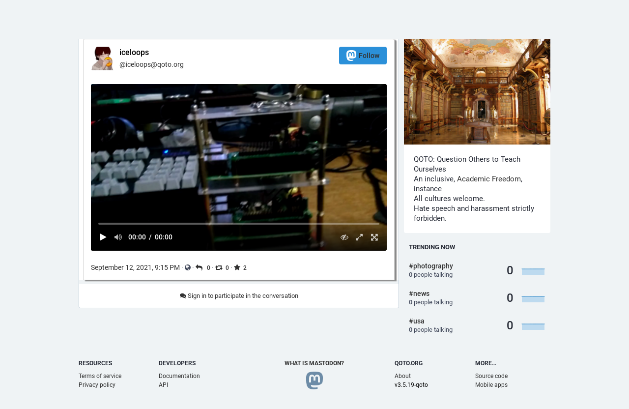

--- FILE ---
content_type: text/html; charset=utf-8
request_url: https://qoto.org/@iceloops/106920760050655429
body_size: 9736
content:
<!DOCTYPE html>
<html lang='en'>
<head>
<meta charset='utf-8'>
<meta content='width=device-width, initial-scale=1' name='viewport'>
<link href='https://media.social.qoto.org' rel='dns-prefetch'>
<link href='/favicon.ico' rel='icon' type='image/x-icon'>
<link href='/apple-touch-icon.png' rel='apple-touch-icon' sizes='180x180'>
<link color='#2B90D9' href='/mask-icon.svg' rel='mask-icon'>
<link href='/manifest.json' rel='manifest'>
<meta content='/browserconfig.xml' name='msapplication-config'>
<meta content='#282c37' name='theme-color'>
<meta content='yes' name='apple-mobile-web-app-capable'>
<title>iceloops: &quot;&quot; - Qoto Mastodon</title>
<link rel="stylesheet" media="all" crossorigin="anonymous" href="/packs/css/common-50d0784d.css" integrity="sha256-70kzrLs0r8Wf94sL3rkfC4dDhP8Te/HlBCybP3f23j8=" />
<link rel="stylesheet" media="all" crossorigin="anonymous" href="/packs/css/default-d0c1db2b.chunk.css" integrity="sha256-EntWuCerU+yivf9rHTQH35p8UgybZp0gZ4bPAQmVYp0=" />
<script src="/packs/js/common-a15e7259fece47e0f619.js" crossorigin="anonymous" integrity="sha256-G7bOnQ6pxiE5KYCHK73b7wF8b3hqYK6HVnGIczovWYw="></script>
<script src="/packs/js/locale_en-c36d861523452285f9fe.chunk.js" crossorigin="anonymous" integrity="sha256-ixMZrMVsskaCw1bINgterdvi1oRWzZHjmXHufqMpCHA="></script>
<meta name="csrf-param" content="authenticity_token" />
<meta name="csrf-token" content="2pAjO131COA6Dk9INYR9djNKiEN1ekGBsGzOOjwfKyNh7L3-q-lZQmvwCBrFNyvX26CkcLRJBsudsVU9p-FXEQ" />
<meta content='PjW7OZ4PHEmQ+7cr4DZldA==' name='style-nonce'>
<link rel="stylesheet" media="all" href="/inert.css" id="inert-style" />
<link rel="stylesheet" media="all" href="https://qoto.org/custom.css" />
<link href='https://qoto.org/api/oembed?format=json&amp;url=https%3A%2F%2Fqoto.org%2F%40iceloops%2F106920760050655429' rel='alternate' type='application/json+oembed'>
<link href='https://qoto.org/users/iceloops/statuses/106920760050655429' rel='alternate' type='application/activity+json'>
<meta content="Qoto Mastodon" property="og:site_name" />
<meta content="article" property="og:type" />
<meta content="iceloops (@iceloops@qoto.org)" property="og:title" />
<meta content="https://qoto.org/@iceloops/106920760050655429" property="og:url" />
<meta content="2021-09-12T21:15:24Z" property="og:published_time" />
<meta content='Attached: 1 video' name='description'>
<meta content="Attached: 1 video" property="og:description" />

<meta content="https://media.social.qoto.org/media_attachments/files/106/920/748/578/157/395/small/677fa4e10eeefc17.png" property="og:image" />
<meta content="image/png" property="og:image:type" />
<meta content="400" property="og:image:width" />
<meta content="225" property="og:image:height" />
<meta content="https://media.social.qoto.org/media_attachments/files/106/920/748/578/157/395/original/677fa4e10eeefc17.mp4" property="og:video" />
<meta content="https://media.social.qoto.org/media_attachments/files/106/920/748/578/157/395/original/677fa4e10eeefc17.mp4" property="og:video:secure_url" />
<meta content="video/mp4" property="og:video:type" />
<meta content="https://qoto.org/media/l8VdQC-_jy2-FxNoOzc/player" property="twitter:player" />
<meta content="https://media.social.qoto.org/media_attachments/files/106/920/748/578/157/395/original/677fa4e10eeefc17.mp4" property="twitter:player:stream" />
<meta content="video/mp4" property="twitter:player:stream:content_type" />
<meta content="1920" property="og:video:width" />
<meta content="1080" property="og:video:height" />
<meta content="1920" property="twitter:player:width" />
<meta content="1080" property="twitter:player:height" />
<meta content="player" property="twitter:card" />

<script id="initial-state" type="application/json">{"meta":{"streaming_api_base_url":"wss://qoto.org","access_token":null,"locale":"en","domain":"qoto.org","title":"Qoto Mastodon","admin":null,"search_enabled":false,"repository":"qoto/qoto","source_url":"https://git.qoto.org/qoto/qoto","version":"3.5.19-qoto","invites_enabled":true,"limited_federation_mode":false,"mascot":"https://media.social.qoto.org/site_uploads/files/000/000/003/original/lab-transparent.png","profile_directory":true,"trends":true,"auto_play_gif":false,"display_media":"default","reduce_motion":false,"use_blurhash":true,"crop_images":true},"compose":{"text":""},"accounts":{},"media_attachments":{"accept_content_types":[".jpg",".jpeg",".png",".gif",".webp",".heif",".heic",".webm",".mp4",".m4v",".mov",".ogg",".oga",".mp3",".wav",".flac",".opus",".aac",".m4a",".3gp",".wma","image/jpeg","image/png","image/gif","image/webp","image/heif","image/heic","video/webm","video/mp4","video/quicktime","video/ogg","audio/wave","audio/wav","audio/x-wav","audio/x-pn-wave","audio/ogg","audio/vorbis","audio/mpeg","audio/mp3","audio/webm","audio/flac","audio/aac","audio/m4a","audio/x-m4a","audio/mp4","audio/3gpp","video/x-ms-asf"]},"settings":{"known_fediverse":false},"max_toot_chars":65535,"languages":[["aa","Afar","Afaraf"],["ab","Abkhaz","аҧсуа бызшәа"],["ae","Avestan","avesta"],["af","Afrikaans","Afrikaans"],["ak","Akan","Akan"],["am","Amharic","አማርኛ"],["an","Aragonese","aragonés"],["ar","Arabic","اللغة العربية"],["as","Assamese","অসমীয়া"],["av","Avaric","авар мацӀ"],["ay","Aymara","aymar aru"],["az","Azerbaijani","azərbaycan dili"],["ba","Bashkir","башҡорт теле"],["be","Belarusian","беларуская мова"],["bg","Bulgarian","български език"],["bh","Bihari","भोजपुरी"],["bi","Bislama","Bislama"],["bm","Bambara","bamanankan"],["bn","Bengali","বাংলা"],["bo","Tibetan","བོད་ཡིག"],["br","Breton","brezhoneg"],["bs","Bosnian","bosanski jezik"],["ca","Catalan","Català"],["ce","Chechen","нохчийн мотт"],["ch","Chamorro","Chamoru"],["co","Corsican","corsu"],["cr","Cree","ᓀᐦᐃᔭᐍᐏᐣ"],["cs","Czech","čeština"],["cu","Old Church Slavonic","ѩзыкъ словѣньскъ"],["cv","Chuvash","чӑваш чӗлхи"],["cy","Welsh","Cymraeg"],["da","Danish","dansk"],["de","German","Deutsch"],["dv","Divehi","Dhivehi"],["dz","Dzongkha","རྫོང་ཁ"],["ee","Ewe","Eʋegbe"],["el","Greek","Ελληνικά"],["en","English","English"],["eo","Esperanto","Esperanto"],["es","Spanish","Español"],["et","Estonian","eesti"],["eu","Basque","euskara"],["fa","Persian","فارسی"],["ff","Fula","Fulfulde"],["fi","Finnish","suomi"],["fj","Fijian","Vakaviti"],["fo","Faroese","føroyskt"],["fr","French","Français"],["fy","Western Frisian","Frysk"],["ga","Irish","Gaeilge"],["gd","Scottish Gaelic","Gàidhlig"],["gl","Galician","galego"],["gu","Gujarati","ગુજરાતી"],["gv","Manx","Gaelg"],["ha","Hausa","هَوُسَ"],["he","Hebrew","עברית"],["hi","Hindi","हिन्दी"],["ho","Hiri Motu","Hiri Motu"],["hr","Croatian","Hrvatski"],["ht","Haitian","Kreyòl ayisyen"],["hu","Hungarian","magyar"],["hy","Armenian","Հայերեն"],["hz","Herero","Otjiherero"],["ia","Interlingua","Interlingua"],["id","Indonesian","Bahasa Indonesia"],["ie","Interlingue","Interlingue"],["ig","Igbo","Asụsụ Igbo"],["ii","Nuosu","ꆈꌠ꒿ Nuosuhxop"],["ik","Inupiaq","Iñupiaq"],["io","Ido","Ido"],["is","Icelandic","Íslenska"],["it","Italian","Italiano"],["iu","Inuktitut","ᐃᓄᒃᑎᑐᑦ"],["ja","Japanese","日本語"],["jv","Javanese","basa Jawa"],["ka","Georgian","ქართული"],["kg","Kongo","Kikongo"],["ki","Kikuyu","Gĩkũyũ"],["kj","Kwanyama","Kuanyama"],["kk","Kazakh","қазақ тілі"],["kl","Kalaallisut","kalaallisut"],["km","Khmer","ខេមរភាសា"],["kn","Kannada","ಕನ್ನಡ"],["ko","Korean","한국어"],["kr","Kanuri","Kanuri"],["ks","Kashmiri","कश्मीरी"],["ku","Kurmanji (Kurdish)","Kurmancî"],["kv","Komi","коми кыв"],["kw","Cornish","Kernewek"],["ky","Kyrgyz","Кыргызча"],["la","Latin","latine"],["lb","Luxembourgish","Lëtzebuergesch"],["lg","Ganda","Luganda"],["li","Limburgish","Limburgs"],["ln","Lingala","Lingála"],["lo","Lao","ພາສາ"],["lt","Lithuanian","lietuvių kalba"],["lu","Luba-Katanga","Tshiluba"],["lv","Latvian","latviešu valoda"],["mg","Malagasy","fiteny malagasy"],["mh","Marshallese","Kajin M̧ajeļ"],["mi","Māori","te reo Māori"],["mk","Macedonian","македонски јазик"],["ml","Malayalam","മലയാളം"],["mn","Mongolian","Монгол хэл"],["mr","Marathi","मराठी"],["ms","Malay","Bahasa Melayu"],["mt","Maltese","Malti"],["my","Burmese","ဗမာစာ"],["na","Nauru","Ekakairũ Naoero"],["nb","Norwegian Bokmål","Norsk bokmål"],["nd","Northern Ndebele","isiNdebele"],["ne","Nepali","नेपाली"],["ng","Ndonga","Owambo"],["nl","Dutch","Nederlands"],["nn","Norwegian Nynorsk","Norsk Nynorsk"],["no","Norwegian","Norsk"],["nr","Southern Ndebele","isiNdebele"],["nv","Navajo","Diné bizaad"],["ny","Chichewa","chiCheŵa"],["oc","Occitan","occitan"],["oj","Ojibwe","ᐊᓂᔑᓈᐯᒧᐎᓐ"],["om","Oromo","Afaan Oromoo"],["or","Oriya","ଓଡ଼ିଆ"],["os","Ossetian","ирон æвзаг"],["pa","Panjabi","ਪੰਜਾਬੀ"],["pi","Pāli","पाऴि"],["pl","Polish","Polski"],["ps","Pashto","پښتو"],["pt","Portuguese","Português"],["qu","Quechua","Runa Simi"],["rm","Romansh","rumantsch grischun"],["rn","Kirundi","Ikirundi"],["ro","Romanian","Română"],["ru","Russian","Русский"],["rw","Kinyarwanda","Ikinyarwanda"],["sa","Sanskrit","संस्कृतम्"],["sc","Sardinian","sardu"],["sd","Sindhi","सिन्धी"],["se","Northern Sami","Davvisámegiella"],["sg","Sango","yângâ tî sängö"],["si","Sinhala","සිංහල"],["sk","Slovak","slovenčina"],["sl","Slovenian","slovenščina"],["sn","Shona","chiShona"],["so","Somali","Soomaaliga"],["sq","Albanian","Shqip"],["sr","Serbian","српски језик"],["ss","Swati","SiSwati"],["st","Southern Sotho","Sesotho"],["su","Sundanese","Basa Sunda"],["sv","Swedish","Svenska"],["sw","Swahili","Kiswahili"],["ta","Tamil","தமிழ்"],["te","Telugu","తెలుగు"],["tg","Tajik","тоҷикӣ"],["th","Thai","ไทย"],["ti","Tigrinya","ትግርኛ"],["tk","Turkmen","Türkmen"],["tl","Tagalog","Wikang Tagalog"],["tn","Tswana","Setswana"],["to","Tonga","faka Tonga"],["tr","Turkish","Türkçe"],["ts","Tsonga","Xitsonga"],["tt","Tatar","татар теле"],["tw","Twi","Twi"],["ty","Tahitian","Reo Tahiti"],["ug","Uyghur","ئۇيغۇرچە‎"],["uk","Ukrainian","Українська"],["ur","Urdu","اردو"],["uz","Uzbek","Ўзбек"],["ve","Venda","Tshivenḓa"],["vi","Vietnamese","Tiếng Việt"],["vo","Volapük","Volapük"],["wa","Walloon","walon"],["wo","Wolof","Wollof"],["xh","Xhosa","isiXhosa"],["yi","Yiddish","ייִדיש"],["yo","Yoruba","Yorùbá"],["za","Zhuang","Saɯ cueŋƅ"],["zh","Chinese","中文"],["zu","Zulu","isiZulu"],["ast","Asturian","Asturianu"],["ckb","Sorani (Kurdish)","سۆرانی"],["kab","Kabyle","Taqbaylit"],["kmr","Kurmanji (Kurdish)","Kurmancî"],["zgh","Standard Moroccan Tamazight","ⵜⴰⵎⴰⵣⵉⵖⵜ"]],"push_subscription":null}</script>
<script src="/packs/js/public-37e61d75505fc4c95581.chunk.js" crossorigin="anonymous" integrity="sha256-O7gcYfUarBqgF79JqKPmJXZINM2oKWdEKS9dq5dWUrw="></script>

</head>
<body class='with-modals theme-default no-reduce-motion'>
<div class='public-layout'>
<div class='container'>
<nav class='header'>
<div class='nav-left'>
<a class="brand" href="https://qoto.org/"><svg viewBox="0 0 713.35878 175.8678"><use xlink:href="#mastodon-svg-logo-full" /></svg>
</a><a class="nav-link optional" href="/explore">Profile directory</a>
<a class="nav-link optional" href="/about/more">About</a>
<a class="nav-link optional" href="https://joinmastodon.org/apps">Mobile apps</a>
</div>
<div class='nav-center'></div>
<div class='nav-right'>
<a class="webapp-btn nav-link nav-button" href="/auth/sign_in">Log in</a>
<a class="webapp-btn nav-link nav-button" href="/auth/sign_up">Sign up</a>
</div>
</nav>
</div>
<div class='container'><div class='grid'>
<div class='column-0'>
<div class='activity-stream h-entry'>
<div class='entry entry-center'>
<div class='detailed-status detailed-status--flex detailed-status-public'>
<div class='p-author h-card'>
<a class="detailed-status__display-name u-url" rel="noopener" href="https://qoto.org/@iceloops"><div class='detailed-status__display-avatar'>
<img alt="" class="account__avatar u-photo" src="https://media.social.qoto.org/accounts/avatars/000/492/026/original/610d88603e34b34b.png" />
</div>
<span class='display-name'>
<bdi>
<strong class='display-name__html p-name emojify'>iceloops</strong>
</bdi>
<span class='display-name__account'>
@iceloops@qoto.org

</span>
</span>
</a></div>
<a class="button logo-button modal-button" target="_new" href="/users/iceloops/remote_follow"><svg viewBox="0 0 216.4144 232.00976"><use xlink:href="#mastodon-svg-logo" /></svg>Follow</a>
<div class='status__content emojify rich-text rich-blocks'><div class='e-content'>

</div></div>
<div data-component="Video" data-props="{&quot;sensitive&quot;:false,&quot;src&quot;:&quot;https://media.social.qoto.org/media_attachments/files/106/920/748/578/157/395/original/677fa4e10eeefc17.mp4&quot;,&quot;preview&quot;:&quot;https://media.social.qoto.org/media_attachments/files/106/920/748/578/157/395/small/677fa4e10eeefc17.png&quot;,&quot;alt&quot;:null,&quot;blurhash&quot;:&quot;U47nB,1m^GE1Af};57$|H=8_V?tS-:Nextxu&quot;,&quot;frameRate&quot;:&quot;30/1&quot;,&quot;inline&quot;:true,&quot;media&quot;:[{&quot;id&quot;:&quot;106920748578157395&quot;,&quot;type&quot;:&quot;video&quot;,&quot;url&quot;:&quot;https://media.social.qoto.org/media_attachments/files/106/920/748/578/157/395/original/677fa4e10eeefc17.mp4&quot;,&quot;preview_url&quot;:&quot;https://media.social.qoto.org/media_attachments/files/106/920/748/578/157/395/small/677fa4e10eeefc17.png&quot;,&quot;remote_url&quot;:null,&quot;preview_remote_url&quot;:null,&quot;text_url&quot;:&quot;https://qoto.org/media/l8VdQC-_jy2-FxNoOzc&quot;,&quot;meta&quot;:{&quot;original&quot;:{&quot;width&quot;:1920,&quot;height&quot;:1080,&quot;frame_rate&quot;:&quot;30/1&quot;,&quot;duration&quot;:39.834,&quot;bitrate&quot;:5424664},&quot;small&quot;:{&quot;width&quot;:400,&quot;height&quot;:225,&quot;size&quot;:&quot;400x225&quot;,&quot;aspect&quot;:1.7777777777777777}},&quot;description&quot;:null,&quot;blurhash&quot;:&quot;U47nB,1m^GE1Af};57$|H=8_V?tS-:Nextxu&quot;}],&quot;width&quot;:670,&quot;height&quot;:380,&quot;detailed&quot;:true}"><div class='attachment-list'>
<div class='attachment-list__icon'>
<i class="fa fa-link"></i>
</div>
<ul class='attachment-list__list'>
<li>
<a href="https://media.social.qoto.org/media_attachments/files/106/920/748/578/157/395/original/677fa4e10eeefc17.mp4">677fa4e10eeefc17.mp4</a>
</li>
</ul>
</div>
</div>
<div class='detailed-status__meta'>
<data class='dt-published' value='2021-09-12T21:15:24+00:00'></data>
<a class="detailed-status__datetime u-url u-uid" rel="noopener noreferrer" href="https://qoto.org/@iceloops/106920760050655429"><time class='formatted' datetime='2021-09-12T21:15:24Z' title='Sep 12, 2021, 21:15'>Sep 12, 2021, 21:15</time>
</a>·
<span class='detailed-status__visibility-icon'>
<i title="Public" class="fa fa-globe"></i>
</span>
·
<a class="modal-button detailed-status__link" href="/interact/106920760050655429?type=reply"><i class="fa fa-reply"></i>
<span class='detailed-status__reblogs'>0</span> 
</a>·
<a class="modal-button detailed-status__link" href="/interact/106920760050655429?type=reblog"><i class="fa fa-retweet"></i><span class='detailed-status__reblogs'>0</span> 
</a>·
<a class="modal-button detailed-status__link" href="/interact/106920760050655429?type=favourite"><i class="fa fa-star"></i><span class='detailed-status__favorites'>2</span> 
</a></div>
</div>

</div>
<div class='entry entry-center'>
<a class="load-more load-gap" href="/auth/sign_in"><i class="fa fa-comments"></i>
Sign in to participate in the conversation
</a></div>

</div>
</div>
<div class='column-1'>
<div class='hero-widget'>
<div class='hero-widget__img'>
<img alt="Qoto Mastodon" src="https://media.social.qoto.org/site_uploads/files/000/000/002/original/1200px-Melk_-_Abbey_-_Library.jpg" />
</div>
<div class='hero-widget__text'>
<p>QOTO: Question Others to Teach Ourselves<br/>
An inclusive, <a href="https://en.wikipedia.org/wiki/Academic_freedom">Academic Freedom</a>, instance<br/>
All cultures welcome.<br/>
Hate speech and harassment strictly forbidden.<br/></p>
</div>
</div>
<div class='endorsements-widget trends-widget'>
<h4 class='emojify'>Trending now</h4>
<div data-component="Hashtag" data-props="{&quot;hashtag&quot;:{&quot;name&quot;:&quot;photography&quot;,&quot;url&quot;:&quot;https://qoto.org/tags/photography&quot;,&quot;history&quot;:[{&quot;day&quot;:&quot;1769212800&quot;,&quot;accounts&quot;:&quot;0&quot;,&quot;uses&quot;:&quot;0&quot;},{&quot;day&quot;:&quot;1769126400&quot;,&quot;accounts&quot;:&quot;0&quot;,&quot;uses&quot;:&quot;0&quot;},{&quot;day&quot;:&quot;1769040000&quot;,&quot;accounts&quot;:&quot;0&quot;,&quot;uses&quot;:&quot;0&quot;},{&quot;day&quot;:&quot;1768953600&quot;,&quot;accounts&quot;:&quot;0&quot;,&quot;uses&quot;:&quot;0&quot;},{&quot;day&quot;:&quot;1768867200&quot;,&quot;accounts&quot;:&quot;0&quot;,&quot;uses&quot;:&quot;0&quot;},{&quot;day&quot;:&quot;1768780800&quot;,&quot;accounts&quot;:&quot;0&quot;,&quot;uses&quot;:&quot;0&quot;},{&quot;day&quot;:&quot;1768694400&quot;,&quot;accounts&quot;:&quot;0&quot;,&quot;uses&quot;:&quot;0&quot;}]}}"></div>
<div data-component="Hashtag" data-props="{&quot;hashtag&quot;:{&quot;name&quot;:&quot;news&quot;,&quot;url&quot;:&quot;https://qoto.org/tags/news&quot;,&quot;history&quot;:[{&quot;day&quot;:&quot;1769212800&quot;,&quot;accounts&quot;:&quot;0&quot;,&quot;uses&quot;:&quot;0&quot;},{&quot;day&quot;:&quot;1769126400&quot;,&quot;accounts&quot;:&quot;0&quot;,&quot;uses&quot;:&quot;0&quot;},{&quot;day&quot;:&quot;1769040000&quot;,&quot;accounts&quot;:&quot;0&quot;,&quot;uses&quot;:&quot;0&quot;},{&quot;day&quot;:&quot;1768953600&quot;,&quot;accounts&quot;:&quot;0&quot;,&quot;uses&quot;:&quot;0&quot;},{&quot;day&quot;:&quot;1768867200&quot;,&quot;accounts&quot;:&quot;0&quot;,&quot;uses&quot;:&quot;0&quot;},{&quot;day&quot;:&quot;1768780800&quot;,&quot;accounts&quot;:&quot;0&quot;,&quot;uses&quot;:&quot;0&quot;},{&quot;day&quot;:&quot;1768694400&quot;,&quot;accounts&quot;:&quot;0&quot;,&quot;uses&quot;:&quot;0&quot;}]}}"></div>
<div data-component="Hashtag" data-props="{&quot;hashtag&quot;:{&quot;name&quot;:&quot;usa&quot;,&quot;url&quot;:&quot;https://qoto.org/tags/usa&quot;,&quot;history&quot;:[{&quot;day&quot;:&quot;1769212800&quot;,&quot;accounts&quot;:&quot;0&quot;,&quot;uses&quot;:&quot;0&quot;},{&quot;day&quot;:&quot;1769126400&quot;,&quot;accounts&quot;:&quot;0&quot;,&quot;uses&quot;:&quot;0&quot;},{&quot;day&quot;:&quot;1769040000&quot;,&quot;accounts&quot;:&quot;0&quot;,&quot;uses&quot;:&quot;0&quot;},{&quot;day&quot;:&quot;1768953600&quot;,&quot;accounts&quot;:&quot;0&quot;,&quot;uses&quot;:&quot;0&quot;},{&quot;day&quot;:&quot;1768867200&quot;,&quot;accounts&quot;:&quot;0&quot;,&quot;uses&quot;:&quot;0&quot;},{&quot;day&quot;:&quot;1768780800&quot;,&quot;accounts&quot;:&quot;0&quot;,&quot;uses&quot;:&quot;0&quot;},{&quot;day&quot;:&quot;1768694400&quot;,&quot;accounts&quot;:&quot;0&quot;,&quot;uses&quot;:&quot;0&quot;}]}}"></div>
</div>

</div>
</div>
</div>
<div class='container'>
<div class='footer'>
<div class='grid'>
<div class='column-0'>
<h4>Resources</h4>
<ul>
<li><a href="/terms">Terms of service</a></li>
<li><a href="/terms">Privacy policy</a></li>
</ul>
</div>
<div class='column-1'>
<h4>Developers</h4>
<ul>
<li><a href="https://docs.joinmastodon.org/">Documentation</a></li>
<li><a href="https://docs.joinmastodon.org/client/intro/">API</a></li>
</ul>
</div>
<div class='column-2'>
<h4><a href="https://joinmastodon.org/">What is Mastodon?</a></h4>
<a class="brand" href="https://qoto.org/"><svg viewBox="0 0 216.4144 232.00976"><use xlink:href="#mastodon-svg-logo" /></svg></a>
</div>
<div class='column-3'>
<h4>qoto.org</h4>
<ul>
<li><a href="/about/more">About</a></li>
<li>v3.5.19-qoto</li>
</ul>
</div>
<div class='column-4'>
<h4>More…</h4>
<ul>
<li><a href="https://git.qoto.org/qoto/qoto">Source code</a></li>
<li><a href="https://joinmastodon.org/apps">Mobile apps</a></li>
</ul>
</div>
</div>
<div class='legal-xs'>
<a href="https://git.qoto.org/qoto/qoto">v3.5.19-qoto</a>
·
<a href="/terms">Privacy policy</a>
</div>
</div>
</div>
</div>

<div class='logo-resources'>
<svg xmlns="http://www.w3.org/2000/svg"><symbol id="mastodon-svg-logo" viewBox="0 0 216.4144 232.00976"><path d="M107.86523 0C78.203984.2425 49.672422 3.4535937 33.044922 11.089844c0 0-32.97656262 14.752031-32.97656262 65.082031 0 11.525-.224375 25.306175.140625 39.919925 1.19750002 49.22 9.02375002 97.72843 54.53124962 109.77343 20.9825 5.55375 38.99711 6.71547 53.505856 5.91797 26.31125-1.45875 41.08203-9.38867 41.08203-9.38867l-.86914-19.08984s-18.80171 5.92758-39.91796 5.20508c-20.921254-.7175-43.006879-2.25516-46.390629-27.94141-.3125-2.25625-.46875-4.66938-.46875-7.20313 0 0 20.536953 5.0204 46.564449 6.21289 15.915.73001 30.8393-.93343 45.99805-2.74218 29.07-3.47125 54.38125-21.3818 57.5625-37.74805 5.0125-25.78125 4.59961-62.916015 4.59961-62.916015 0-50.33-32.97461-65.082031-32.97461-65.082031C166.80539 3.4535938 138.255.2425 108.59375 0h-.72852zM74.296875 39.326172c12.355 0 21.710234 4.749297 27.896485 14.248047l6.01367 10.080078 6.01563-10.080078c6.185-9.49875 15.54023-14.248047 27.89648-14.248047 10.6775 0 19.28156 3.753672 25.85156 11.076172 6.36875 7.3225 9.53907 17.218828 9.53907 29.673828v60.941408h-24.14454V81.869141c0-12.46875-5.24453-18.798829-15.73828-18.798829-11.6025 0-17.41797 7.508516-17.41797 22.353516v32.375002H96.207031V85.423828c0-14.845-5.815468-22.353515-17.417969-22.353516-10.49375 0-15.740234 6.330079-15.740234 18.798829v59.148439H38.904297V80.076172c0-12.455 3.171016-22.351328 9.541015-29.673828 6.568751-7.3225 15.172813-11.076172 25.851563-11.076172z" /></symbol></svg>

<svg xmlns="http://www.w3.org/2000/svg"><symbol id="mastodon-svg-logo-full" viewBox="0 0 713.35878 175.8678"><path d="M160.55476 105.43125c-2.4125 12.40625-21.5975 25.9825-43.63375 28.61375-11.49125 1.3725-22.80375 2.63125-34.8675 2.07875-19.73-.90375-35.2975-4.71-35.2975-4.71 0 1.92125.11875 3.75.355 5.46 2.565 19.47 19.3075 20.6375 35.16625 21.18125 16.00625.5475 30.2575-3.9475 30.2575-3.9475l.65875 14.4725s-11.19625 6.01125-31.14 7.11625c-10.99875.605-24.65375-.27625-40.56-4.485C6.99851 162.08 1.06601 125.31.15851 88-.11899 76.9225.05226 66.47625.05226 57.74125c0-38.1525 24.99625-49.335 24.99625-49.335C37.65226 2.6175 59.27976.18375 81.76351 0h.5525c22.48375.18375 44.125 2.6175 56.72875 8.40625 0 0 24.99625 11.1825 24.99625 49.335 0 0 .3125 28.1475-3.48625 47.69" fill="#3088d4"/><path d="M34.65751 48.494c0-5.55375 4.5025-10.055 10.055-10.055 5.55375 0 10.055 4.50125 10.055 10.055 0 5.5525-4.50125 10.055-10.055 10.055-5.5525 0-10.055-4.5025-10.055-10.055M178.86476 60.69975v46.195h-18.30125v-44.8375c0-9.4525-3.9775-14.24875-11.9325-14.24875-8.79375 0-13.2025 5.69125-13.2025 16.94375V89.2935h-18.19375V64.75225c0-11.2525-4.40875-16.94375-13.2025-16.94375-7.955 0-11.9325 4.79625-11.9325 14.24875v44.8375H73.79851v-46.195c0-9.44125 2.40375-16.94375 7.2325-22.495 4.98-5.55 11.50125-8.395 19.595-8.395 9.36625 0 16.45875 3.59875 21.14625 10.79875l4.56 7.6425 4.55875-7.6425c4.68875-7.2 11.78-10.79875 21.1475-10.79875 8.09375 0 14.61375 2.845 19.59375 8.395 4.82875 5.55125 7.2325 13.05375 7.2325 22.495M241.91276 83.663625c3.77625-3.99 5.595-9.015 5.595-15.075 0-6.06-1.81875-11.085-5.595-14.9275-3.63625-3.99125-8.25375-5.91125-13.84875-5.91125-5.59625 0-10.2125 1.92-13.84875 5.91125-3.6375 3.8425-5.45625 8.8675-5.45625 14.9275 0 6.06 1.81875 11.085 5.45625 15.075 3.63625 3.8425 8.2525 5.76375 13.84875 5.76375 5.595 0 10.2125-1.92125 13.84875-5.76375m5.595-52.025h18.04625v73.9h-18.04625v-8.72125c-5.455 7.2425-13.01 10.79-22.80125 10.79-9.3725 0-17.34625-3.695-24.06125-11.23375-6.57375-7.5375-9.93125-16.84875-9.93125-27.785 0-10.78875 3.3575-20.10125 9.93125-27.63875 6.715-7.5375 14.68875-11.38 24.06125-11.38 9.79125 0 17.34625 3.5475 22.80125 10.78875v-8.72zM326.26951 67.258625c5.315 3.99 7.97375 9.60625 7.83375 16.7 0 7.53875-2.65875 13.45-8.11375 17.58875-5.45625 3.99125-12.03 6.06-20.00375 6.06-14.40875 0-24.20125-5.9125-29.3775-17.58875l15.66875-9.31c2.0975 6.35375 6.71375 9.60625 13.70875 9.60625 6.43375 0 9.6525-2.07 9.6525-6.35625 0-3.10375-4.1975-5.91125-12.73-8.1275-3.21875-.8875-5.87625-1.77375-7.97375-2.51375-2.9375-1.18125-5.455-2.5125-7.55375-4.1375-5.17625-3.99-7.83375-9.3125-7.83375-16.11 0-7.2425 2.5175-13.00625 7.55375-17.145 5.17625-4.28625 11.47-6.355 19.025-6.355 12.03 0 20.84375 5.1725 26.5775 15.66625l-15.38625 8.8675c-2.23875-5.02375-6.015-7.53625-11.19125-7.53625-5.45625 0-8.11375 2.06875-8.11375 6.05875 0 3.10375 4.19625 5.91125 12.73 8.12875 6.575 1.4775 11.75 3.695 15.5275 6.50375M383.626635 49.966125h-15.8075v30.7425c0 3.695 1.4 5.91125 4.0575 6.945 1.95875.74 5.875.8875 11.75.59125v17.29375c-12.16875 1.4775-20.9825.295-26.15875-3.69625-5.175-3.8425-7.69375-10.93625-7.69375-21.13375v-30.7425h-12.17v-18.3275h12.17v-14.9275l18.045-5.76375v20.69125h15.8075v18.3275zM441.124885 83.2205c3.6375-3.84375 5.455-8.72125 5.455-14.6325 0-5.91125-1.8175-10.78875-5.455-14.63125-3.6375-3.84375-8.11375-5.76375-13.57-5.76375-5.455 0-9.93125 1.92-13.56875 5.76375-3.4975 3.99-5.31625 8.8675-5.31625 14.63125 0 5.765 1.81875 10.6425 5.31625 14.6325 3.6375 3.8425 8.11375 5.76375 13.56875 5.76375 5.45625 0 9.9325-1.92125 13.57-5.76375m-39.86875 13.15375c-7.13375-7.5375-10.63125-16.70125-10.63125-27.78625 0-10.9375 3.4975-20.1 10.63125-27.6375 7.13375-7.5375 15.9475-11.38 26.29875-11.38 10.3525 0 19.165 3.8425 26.3 11.38 7.135 7.5375 10.77125 16.84875 10.77125 27.6375 0 10.9375-3.63625 20.24875-10.77125 27.78625-7.135 7.53875-15.8075 11.2325-26.3 11.2325-10.49125 0-19.165-3.69375-26.29875-11.2325M524.92126 83.663625c3.6375-3.99 5.455-9.015 5.455-15.075 0-6.06-1.8175-11.085-5.455-14.9275-3.63625-3.99125-8.25375-5.91125-13.84875-5.91125-5.59625 0-10.2125 1.92-13.98875 5.91125-3.63625 3.8425-5.45625 8.8675-5.45625 14.9275 0 6.06 1.82 11.085 5.45625 15.075 3.77625 3.8425 8.5325 5.76375 13.98875 5.76375 5.595 0 10.2125-1.92125 13.84875-5.76375m5.455-81.585h18.04625v103.46h-18.04625v-8.72125c-5.315 7.2425-12.87 10.79-22.66125 10.79-9.3725 0-17.485-3.695-24.2-11.23375-6.575-7.5375-9.9325-16.84875-9.9325-27.785 0-10.78875 3.3575-20.10125 9.9325-27.63875 6.715-7.5375 14.8275-11.38 24.2-11.38 9.79125 0 17.34625 3.5475 22.66125 10.78875v-38.28zM611.79626 83.2205c3.63625-3.84375 5.455-8.72125 5.455-14.6325 0-5.91125-1.81875-10.78875-5.455-14.63125-3.6375-3.84375-8.11375-5.76375-13.57-5.76375-5.455 0-9.9325 1.92-13.56875 5.76375-3.49875 3.99-5.31625 8.8675-5.31625 14.63125 0 5.765 1.8175 10.6425 5.31625 14.6325 3.63625 3.8425 8.11375 5.76375 13.56875 5.76375 5.45625 0 9.9325-1.92125 13.57-5.76375m-39.86875 13.15375c-7.135-7.5375-10.63125-16.70125-10.63125-27.78625 0-10.9375 3.49625-20.1 10.63125-27.6375 7.135-7.5375 15.9475-11.38 26.29875-11.38 10.3525 0 19.165 3.8425 26.3 11.38 7.135 7.5375 10.77125 16.84875 10.77125 27.6375 0 10.9375-3.63625 20.24875-10.77125 27.78625-7.135 7.53875-15.8075 11.2325-26.3 11.2325-10.49125 0-19.16375-3.69375-26.29875-11.2325M713.35876 60.163875v45.37375h-18.04625v-43.00875c0-4.8775-1.25875-8.5725-3.77625-11.38-2.37875-2.5125-5.73625-3.84375-10.0725-3.84375-10.2125 0-15.3875 6.06-15.3875 18.3275v39.905h-18.04625v-73.89875h18.04625v8.27625c4.33625-6.94625 11.19-10.345 20.84375-10.345 7.69375 0 13.98875 2.66 18.885 8.12875 5.035 5.46875 7.55375 12.85875 7.55375 22.465"/></symbol></svg>

</div>
</body>
</html>

